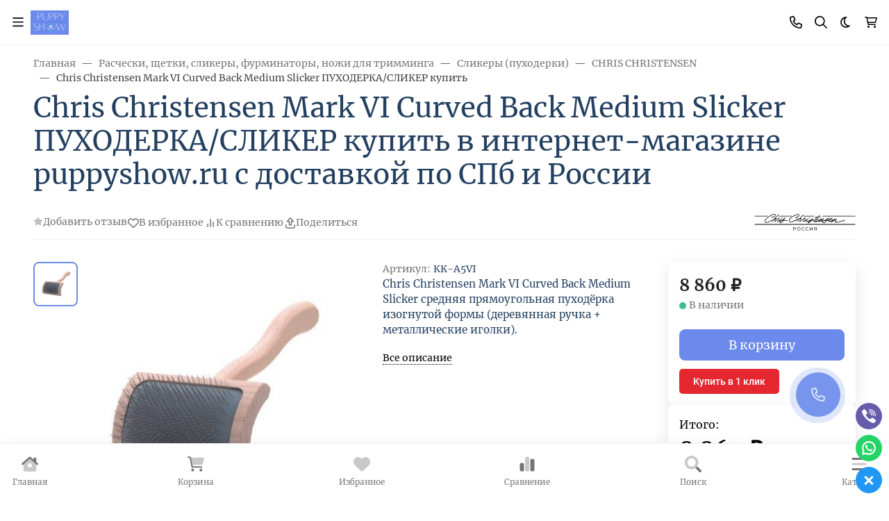

--- FILE ---
content_type: text/html; charset=utf-8
request_url: https://puppyshow.ru/cart/?update_items=1&_=1769523818382
body_size: 77
content:
 
<script>window.waTheme.cart_items = [];</script>

--- FILE ---
content_type: text/css
request_url: https://puppyshow.ru/wa-apps/shop/plugins/buy1click/css/style__.css?v=1.30.7
body_size: 658
content:
	
		.buy1click-button_type_item {
			background: #e52830;
			color: #ffffff;
					}

		.buy1click-button_type_item:hover {
			background: #cc0f17;
					}


		.buy1click-form_type_item .buy1click-form-button {
			background: #1469da;
			color: #f5f3f0;
					}

		.buy1click-form_type_item .buy1click-form-button:hover {
			background: #0050c1;
					}

		.buy1click-form_type_item .buy1click-form__policy a,
		.buy1click-form__re-send-link {
			color: #1469da;
		}

		.buy1click-form_type_item .buy1click-form__policy a:hover,
		.buy1click-form__re-send-link:hover {
			color: #1469da;
		}

		.buy1click-form_type_item .buy1click-input-text:focus,
		.buy1click-form_type_item input[type="text"].buy1click-input-text:focus,
		.buy1click-form_type_item .buy1click-form__captcha .wa-captcha-input:focus,
		.buy1click-form_type_item .buy1click-select.jq-selectbox .jq-selectbox__search input:focus,
		.buy1click-form_type_item .buy1click-textarea:focus {
			border-color: #1469da;
		}

		.buy1click-form_type_item .buy1click-select.jq-selectbox .jq-selectbox__dropdown ul li.sel {
			color: #1469da;
		}

		.buy1click-form_type_item .buy1click-select.jq-selectbox.focused .jq-selectbox__select {
			border-color: #1469da;
		}

		.buy1click-form_type_item .buy1click-shipping_checked,
		.buy1click-form_type_item .buy1click-payment_checked {
			border-color: #1469da;
		}

		.buy1click-form_type_item .buy1click-checkbox.jq-checkbox.checked {
			border-color: #1469da;
		}

		.buy1click-form_type_item .buy1click-checkbox__icon .buy1click-svg-icon__content {
			fill: #1469da !important;
		}

		.buy1click-form_type_item .buy1click-shipping__icon-checked .buy1click-shipping__icon-radio .buy1click-svg-icon__content,
		.buy1click-form_type_item .buy1click-payment__icon-checked .buy1click-payments__icon-radio .buy1click-svg-icon__content {
			fill: #1469da !important;
		}

		.buy1click-form_type_item .buy1click-item__col_photo {
					width: 110px;
				}

		.buy1click-form_type_item .buy1click-item__photo {
					width: 100px;
							height: 100px;
				}

		@media all and (max-width: 520px) {
					.buy1click-form_type_item .buy1click-item {
				padding-left: 250px;
			}
		
			.buy1click-form_type_item .buy1click-item__photo {
							width: 200px;
										height: 200px;
						}
		}

		.buy1click-button_type_cart {
			background: #e52830;
			color: #ffffff;
					}

		.buy1click-button_type_cart:hover {
			background: #cc0f17;
					}

		.buy1click-form_type_cart .buy1click-form-button {
			background: #1469da;
			color: #f5f3f0;
					}

		.buy1click-form_type_cart .buy1click-form-button:hover {
			background: #0050c1;
					}

		.buy1click-form_type_cart .buy1click-form__policy a {
			color: #1469da;
		}

		.buy1click-form_type_cart .buy1click-form__policy a:hover {
			color: #1469da;
		}

		.buy1click-form_type_cart .buy1click-input-text:focus,
		.buy1click-form_type_cart input[type="text"].buy1click-input-text:focus,
		.buy1click-form_type_cart .buy1click-form__captcha .wa-captcha-input:focus,
		.buy1click-form_type_cart .buy1click-select.jq-selectbox .jq-selectbox__search input:focus,
		.buy1click-form_type_cart .buy1click-textarea:focus {
			border-color: #1469da;
		}

		.buy1click-form_type_cart .buy1click-select.jq-selectbox .jq-selectbox__dropdown ul li.sel {
			color: #1469da;
		}

		.buy1click-form_type_cart .buy1click-select.jq-selectbox.focused .jq-selectbox__select {
			border-color: #1469da;
		}

		.buy1click-form_type_cart .buy1click-shipping_checked,
		.buy1click-form_type_cart .buy1click-payment_checked {
			border-color: #1469da;
		}

		.buy1click-form_type_cart .buy1click-checkbox.jq-checkbox.checked {
			border-color: #1469da;
		}

		.buy1click-form_type_cart .buy1click-checkbox__icon .buy1click-svg-icon__content {
			fill: #1469da !important;
		}

		.buy1click-form_type_cart .buy1click-shipping__icon-checked .buy1click-shipping__icon-radio .buy1click-svg-icon__content,
		.buy1click-form_type_cart .buy1click-payment__icon-checked .buy1click-payments__icon-radio .buy1click-svg-icon__content {
			fill: #1469da !important;
		}

		.buy1click-form_type_cart .buy1click-item__col_photo {
					width: 110px;
				}

		.buy1click-form_type_cart .buy1click-item__photo {
					width: 100px;
							height: 100px;
				}

		@media all and (max-width: 520px) {
					.buy1click-form_type_cart .buy1click-item {
				padding-left: 250px;
			}
		
			.buy1click-form_type_cart .buy1click-item__photo {
							width: 200px;
										height: 200px;
						}
		}
	

